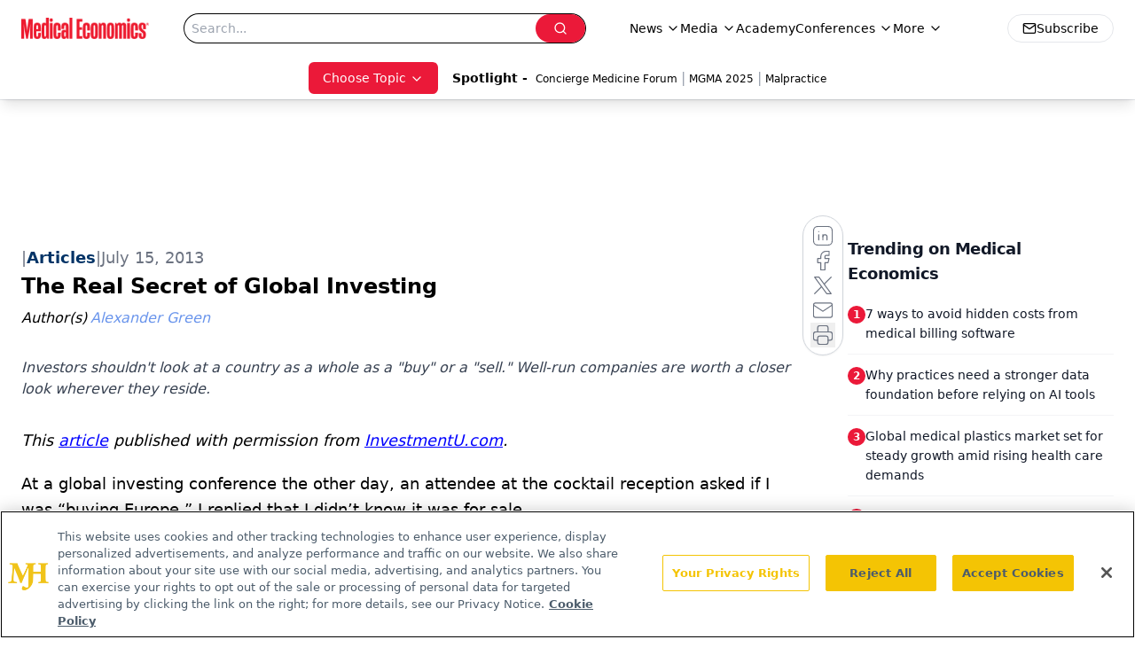

--- FILE ---
content_type: text/html; charset=utf-8
request_url: https://www.google.com/recaptcha/api2/aframe
body_size: 184
content:
<!DOCTYPE HTML><html><head><meta http-equiv="content-type" content="text/html; charset=UTF-8"></head><body><script nonce="-SwMNqwf2_YN5S_zRM1mHA">/** Anti-fraud and anti-abuse applications only. See google.com/recaptcha */ try{var clients={'sodar':'https://pagead2.googlesyndication.com/pagead/sodar?'};window.addEventListener("message",function(a){try{if(a.source===window.parent){var b=JSON.parse(a.data);var c=clients[b['id']];if(c){var d=document.createElement('img');d.src=c+b['params']+'&rc='+(localStorage.getItem("rc::a")?sessionStorage.getItem("rc::b"):"");window.document.body.appendChild(d);sessionStorage.setItem("rc::e",parseInt(sessionStorage.getItem("rc::e")||0)+1);localStorage.setItem("rc::h",'1768960864906');}}}catch(b){}});window.parent.postMessage("_grecaptcha_ready", "*");}catch(b){}</script></body></html>

--- FILE ---
content_type: application/javascript
request_url: https://www.lightboxcdn.com/vendor/4005018a-a61f-468f-b068-6a2fed001f93/lightbox/b3540831-a788-4548-a80d-d26fbb8dc037/effects.js?cb=638924402431430000
body_size: 616
content:
window.DIGIOH_API.DIGIOH_LIGHTBOX_EFFECTS['b3540831-a788-4548-a80d-d26fbb8dc037'] = '[base64].[base64].4.[base64].Gs3Rwjo-i-DYqC6UF-mVa8ZA1XVdJ6N0VjNa1fDBZ5HXVfAtXfkhfVNfoQ0MCFY1dRNPXTY1JADXNfCIQtWVLd1U2CjNG1-C1235ftK2HYEx0QJtZ1QDtMC6IY1h.NdDX9adixAgGuAEDMuILHSv2YIV7BiOwP1KAGpUNKZAAc0MBs5mB4Jy5RQyDMNuDUIhoxjJAVPNCKWS9b3xh9MC3fdyPYPg3SPED7HQKDhVlHZdNwxAkPYoKbNMMwBOUhUXN41g6Mi-wJMjXe5OdP85FrV9zV0.9jNKMzdPg6Z9RizZ4ic9jKOC8LmP67UZtE9L52ZZI8vvUrR3rXd33G.TANSlr7vg8V7vc2I5VIQLVFWxAov--LYfE7bw3JQ7lNOzdLu0-76uA8Dwc477GVZ7D4tlYledg6bkvm5HNnRzbj35Qnis9L1Kdu8X6de5n.PZ4L4V-8XAdBx3Juh2X1sW.jw.h9XN7gM0QA__';
DIGIOH_API.BREAKPOINT_POINTER['b3540831-a788-4548-a80d-d26fbb8dc037'] = {};


--- FILE ---
content_type: application/javascript; charset=utf-8
request_url: https://www.medicaleconomics.com/_astro/atoms.Ch89ewdX.js
body_size: -245
content:
import{u as r}from"./use-create-sanity-client.b6AG07EW.js";import"./jsx-runtime.D3GSbgeI.js";import"./dayjs.min.BlhBlr3z.js";import"./FileSaver.min.D_ZO-NeE.js";import"./preload-helper.BlTxHScW.js";import"./tslib.es6.DCgJAGIv.js";import"./index.yBjzXJbu.js";import"./_commonjsHelpers.D6-XlEtG.js";const u=({config:t})=>(r(t),null);export{u as SanityClient};


--- FILE ---
content_type: application/javascript
request_url: https://www.lightboxcdn.com/vendor/4005018a-a61f-468f-b068-6a2fed001f93/lightbox/b460831f-c956-4758-81f7-95a8deed3367/effects.js?cb=638924402431430000
body_size: 577
content:
window.DIGIOH_API.DIGIOH_LIGHTBOX_EFFECTS['b460831f-c956-4758-81f7-95a8deed3367'] = '[base64].[base64].4.[base64].Gs3Rwjo-i-DYqC6UF-mVa8ZA1XVdJ6N0VjNa1fDBZ5HXVfAtXfkhfVNfoQ0MCFY1dRNPXTY1JADXNfCIQtWVLd1U2CjNG1-C1235ftK2HYEx0QJtZ1QDtMC6IY1h.NdDX9adixAgGuAEDMuILHSv2YIV7BiOwP1KAGpUNKZAAc0MBs5mB4Jy5RQyDMNuDUIhoxjJAVPNCKWS9b3xh9MC3fdyPYPg3SPED7HQKDhVlHZdNwxAkPYoKbNMMwBOUhUXN41g6Mi-wJMjXe5OdP85FrV9zV0.9jNKMzdPg6Z9RizZ4ic9jKOC8LmP67UZtE9L52ZZI8vvUrR3rXd33G.TANSlr7vg8V7vc2I5VIQLVFWxAov--LYfE7bw3JQ7lNOzdLu0-76uA8Dwc477GVZ7D4tlYledg6bkvm5HNnRzbj35Qnis9L1Kdu8X6de5n.PZ4L4V-8XAdBx3Juh2X1sW.jw.h9XN5tEy8DKVTwXropeQnYN23gM0QA__';
DIGIOH_API.BREAKPOINT_POINTER['b460831f-c956-4758-81f7-95a8deed3367'] = {};


--- FILE ---
content_type: application/javascript
request_url: https://api.lightboxcdn.com/z9gd/43395/www.medicaleconomics.com/jsonp/z?cb=1768960852000&dre=l&callback=jQuery112407646941438514934_1768960851979&_=1768960851980
body_size: 1015
content:
jQuery112407646941438514934_1768960851979({"dre":"l","response":"[base64].zAmIggQAPhwnE5AkQAKT.CjYmjYmyY3j.bFKTEwQIAEmQAD0AFYAPxoBMQ6EQgzFyHJADc-TA-QAzPlOHg0CAacwkOUUUSqogAFXUTiIBIASiR.iQKOSbHywDKsUQ-f8ZQBHTGMAkAIUCyxk5N4UFZ9P-EAZZQZvExUAJnzKYBIdHJFEdgTxvD5EAgfIIfPUBJVvCy5j9RDxZUdrv-spgMAZzs5XN4KZgcuxTjxMAJABEiDYZBQSE5KWG0zAIzAA.8qHiHbwp7wAB6YpyOmSskv.CNUPllIXIZ6RbB-muiPm8Fm8VeBPlKRWq6j4gCSbiWcr4IRYeIV.0YrKZECZzrpgyTj1jAYYyESJJkn6uIQAQBLdPYNhKLwvA9hCahKEQwJAA_","success":true});